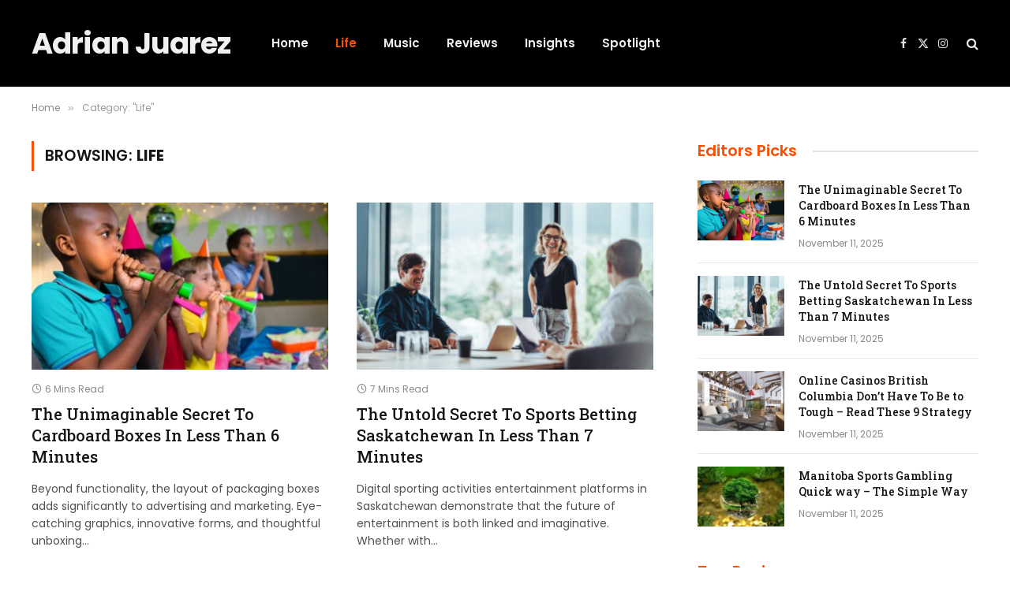

--- FILE ---
content_type: text/html; charset=UTF-8
request_url: https://adrianjuarez.com/category/life/
body_size: 11716
content:
<!DOCTYPE html>
<html lang="en-US" class="s-light site-s-light">

<head>

	<meta charset="UTF-8" />
	<meta name="viewport" content="width=device-width, initial-scale=1" />
	<title>Life &#8211; AdrianJuarez.com</title><link rel="preload" as="font" href="https://adrianjuarez.com/wp-content/themes/smart-mag/css/icons/fonts/ts-icons.woff2?v2.8" type="font/woff2" crossorigin="anonymous" />
<meta name='robots' content='max-image-preview:large' />
	<style>img:is([sizes="auto" i], [sizes^="auto," i]) { contain-intrinsic-size: 3000px 1500px }</style>
	<link rel='dns-prefetch' href='//fonts.googleapis.com' />
<link rel="alternate" type="application/rss+xml" title="AdrianJuarez.com &raquo; Feed" href="https://adrianjuarez.com/feed/" />
<link rel="alternate" type="application/rss+xml" title="AdrianJuarez.com &raquo; Comments Feed" href="https://adrianjuarez.com/comments/feed/" />
<link rel="alternate" type="application/rss+xml" title="AdrianJuarez.com &raquo; Life Category Feed" href="https://adrianjuarez.com/category/life/feed/" />
<script type="text/javascript">
/* <![CDATA[ */
window._wpemojiSettings = {"baseUrl":"https:\/\/s.w.org\/images\/core\/emoji\/16.0.1\/72x72\/","ext":".png","svgUrl":"https:\/\/s.w.org\/images\/core\/emoji\/16.0.1\/svg\/","svgExt":".svg","source":{"concatemoji":"https:\/\/adrianjuarez.com\/wp-includes\/js\/wp-emoji-release.min.js?ver=6.8.3"}};
/*! This file is auto-generated */
!function(s,n){var o,i,e;function c(e){try{var t={supportTests:e,timestamp:(new Date).valueOf()};sessionStorage.setItem(o,JSON.stringify(t))}catch(e){}}function p(e,t,n){e.clearRect(0,0,e.canvas.width,e.canvas.height),e.fillText(t,0,0);var t=new Uint32Array(e.getImageData(0,0,e.canvas.width,e.canvas.height).data),a=(e.clearRect(0,0,e.canvas.width,e.canvas.height),e.fillText(n,0,0),new Uint32Array(e.getImageData(0,0,e.canvas.width,e.canvas.height).data));return t.every(function(e,t){return e===a[t]})}function u(e,t){e.clearRect(0,0,e.canvas.width,e.canvas.height),e.fillText(t,0,0);for(var n=e.getImageData(16,16,1,1),a=0;a<n.data.length;a++)if(0!==n.data[a])return!1;return!0}function f(e,t,n,a){switch(t){case"flag":return n(e,"\ud83c\udff3\ufe0f\u200d\u26a7\ufe0f","\ud83c\udff3\ufe0f\u200b\u26a7\ufe0f")?!1:!n(e,"\ud83c\udde8\ud83c\uddf6","\ud83c\udde8\u200b\ud83c\uddf6")&&!n(e,"\ud83c\udff4\udb40\udc67\udb40\udc62\udb40\udc65\udb40\udc6e\udb40\udc67\udb40\udc7f","\ud83c\udff4\u200b\udb40\udc67\u200b\udb40\udc62\u200b\udb40\udc65\u200b\udb40\udc6e\u200b\udb40\udc67\u200b\udb40\udc7f");case"emoji":return!a(e,"\ud83e\udedf")}return!1}function g(e,t,n,a){var r="undefined"!=typeof WorkerGlobalScope&&self instanceof WorkerGlobalScope?new OffscreenCanvas(300,150):s.createElement("canvas"),o=r.getContext("2d",{willReadFrequently:!0}),i=(o.textBaseline="top",o.font="600 32px Arial",{});return e.forEach(function(e){i[e]=t(o,e,n,a)}),i}function t(e){var t=s.createElement("script");t.src=e,t.defer=!0,s.head.appendChild(t)}"undefined"!=typeof Promise&&(o="wpEmojiSettingsSupports",i=["flag","emoji"],n.supports={everything:!0,everythingExceptFlag:!0},e=new Promise(function(e){s.addEventListener("DOMContentLoaded",e,{once:!0})}),new Promise(function(t){var n=function(){try{var e=JSON.parse(sessionStorage.getItem(o));if("object"==typeof e&&"number"==typeof e.timestamp&&(new Date).valueOf()<e.timestamp+604800&&"object"==typeof e.supportTests)return e.supportTests}catch(e){}return null}();if(!n){if("undefined"!=typeof Worker&&"undefined"!=typeof OffscreenCanvas&&"undefined"!=typeof URL&&URL.createObjectURL&&"undefined"!=typeof Blob)try{var e="postMessage("+g.toString()+"("+[JSON.stringify(i),f.toString(),p.toString(),u.toString()].join(",")+"));",a=new Blob([e],{type:"text/javascript"}),r=new Worker(URL.createObjectURL(a),{name:"wpTestEmojiSupports"});return void(r.onmessage=function(e){c(n=e.data),r.terminate(),t(n)})}catch(e){}c(n=g(i,f,p,u))}t(n)}).then(function(e){for(var t in e)n.supports[t]=e[t],n.supports.everything=n.supports.everything&&n.supports[t],"flag"!==t&&(n.supports.everythingExceptFlag=n.supports.everythingExceptFlag&&n.supports[t]);n.supports.everythingExceptFlag=n.supports.everythingExceptFlag&&!n.supports.flag,n.DOMReady=!1,n.readyCallback=function(){n.DOMReady=!0}}).then(function(){return e}).then(function(){var e;n.supports.everything||(n.readyCallback(),(e=n.source||{}).concatemoji?t(e.concatemoji):e.wpemoji&&e.twemoji&&(t(e.twemoji),t(e.wpemoji)))}))}((window,document),window._wpemojiSettings);
/* ]]> */
</script>

<style id='wp-emoji-styles-inline-css' type='text/css'>

	img.wp-smiley, img.emoji {
		display: inline !important;
		border: none !important;
		box-shadow: none !important;
		height: 1em !important;
		width: 1em !important;
		margin: 0 0.07em !important;
		vertical-align: -0.1em !important;
		background: none !important;
		padding: 0 !important;
	}
</style>
<link rel='stylesheet' id='wp-block-library-css' href='https://adrianjuarez.com/wp-includes/css/dist/block-library/style.min.css?ver=6.8.3' type='text/css' media='all' />
<style id='classic-theme-styles-inline-css' type='text/css'>
/*! This file is auto-generated */
.wp-block-button__link{color:#fff;background-color:#32373c;border-radius:9999px;box-shadow:none;text-decoration:none;padding:calc(.667em + 2px) calc(1.333em + 2px);font-size:1.125em}.wp-block-file__button{background:#32373c;color:#fff;text-decoration:none}
</style>
<style id='global-styles-inline-css' type='text/css'>
:root{--wp--preset--aspect-ratio--square: 1;--wp--preset--aspect-ratio--4-3: 4/3;--wp--preset--aspect-ratio--3-4: 3/4;--wp--preset--aspect-ratio--3-2: 3/2;--wp--preset--aspect-ratio--2-3: 2/3;--wp--preset--aspect-ratio--16-9: 16/9;--wp--preset--aspect-ratio--9-16: 9/16;--wp--preset--color--black: #000000;--wp--preset--color--cyan-bluish-gray: #abb8c3;--wp--preset--color--white: #ffffff;--wp--preset--color--pale-pink: #f78da7;--wp--preset--color--vivid-red: #cf2e2e;--wp--preset--color--luminous-vivid-orange: #ff6900;--wp--preset--color--luminous-vivid-amber: #fcb900;--wp--preset--color--light-green-cyan: #7bdcb5;--wp--preset--color--vivid-green-cyan: #00d084;--wp--preset--color--pale-cyan-blue: #8ed1fc;--wp--preset--color--vivid-cyan-blue: #0693e3;--wp--preset--color--vivid-purple: #9b51e0;--wp--preset--gradient--vivid-cyan-blue-to-vivid-purple: linear-gradient(135deg,rgba(6,147,227,1) 0%,rgb(155,81,224) 100%);--wp--preset--gradient--light-green-cyan-to-vivid-green-cyan: linear-gradient(135deg,rgb(122,220,180) 0%,rgb(0,208,130) 100%);--wp--preset--gradient--luminous-vivid-amber-to-luminous-vivid-orange: linear-gradient(135deg,rgba(252,185,0,1) 0%,rgba(255,105,0,1) 100%);--wp--preset--gradient--luminous-vivid-orange-to-vivid-red: linear-gradient(135deg,rgba(255,105,0,1) 0%,rgb(207,46,46) 100%);--wp--preset--gradient--very-light-gray-to-cyan-bluish-gray: linear-gradient(135deg,rgb(238,238,238) 0%,rgb(169,184,195) 100%);--wp--preset--gradient--cool-to-warm-spectrum: linear-gradient(135deg,rgb(74,234,220) 0%,rgb(151,120,209) 20%,rgb(207,42,186) 40%,rgb(238,44,130) 60%,rgb(251,105,98) 80%,rgb(254,248,76) 100%);--wp--preset--gradient--blush-light-purple: linear-gradient(135deg,rgb(255,206,236) 0%,rgb(152,150,240) 100%);--wp--preset--gradient--blush-bordeaux: linear-gradient(135deg,rgb(254,205,165) 0%,rgb(254,45,45) 50%,rgb(107,0,62) 100%);--wp--preset--gradient--luminous-dusk: linear-gradient(135deg,rgb(255,203,112) 0%,rgb(199,81,192) 50%,rgb(65,88,208) 100%);--wp--preset--gradient--pale-ocean: linear-gradient(135deg,rgb(255,245,203) 0%,rgb(182,227,212) 50%,rgb(51,167,181) 100%);--wp--preset--gradient--electric-grass: linear-gradient(135deg,rgb(202,248,128) 0%,rgb(113,206,126) 100%);--wp--preset--gradient--midnight: linear-gradient(135deg,rgb(2,3,129) 0%,rgb(40,116,252) 100%);--wp--preset--font-size--small: 13px;--wp--preset--font-size--medium: 20px;--wp--preset--font-size--large: 36px;--wp--preset--font-size--x-large: 42px;--wp--preset--spacing--20: 0.44rem;--wp--preset--spacing--30: 0.67rem;--wp--preset--spacing--40: 1rem;--wp--preset--spacing--50: 1.5rem;--wp--preset--spacing--60: 2.25rem;--wp--preset--spacing--70: 3.38rem;--wp--preset--spacing--80: 5.06rem;--wp--preset--shadow--natural: 6px 6px 9px rgba(0, 0, 0, 0.2);--wp--preset--shadow--deep: 12px 12px 50px rgba(0, 0, 0, 0.4);--wp--preset--shadow--sharp: 6px 6px 0px rgba(0, 0, 0, 0.2);--wp--preset--shadow--outlined: 6px 6px 0px -3px rgba(255, 255, 255, 1), 6px 6px rgba(0, 0, 0, 1);--wp--preset--shadow--crisp: 6px 6px 0px rgba(0, 0, 0, 1);}:where(.is-layout-flex){gap: 0.5em;}:where(.is-layout-grid){gap: 0.5em;}body .is-layout-flex{display: flex;}.is-layout-flex{flex-wrap: wrap;align-items: center;}.is-layout-flex > :is(*, div){margin: 0;}body .is-layout-grid{display: grid;}.is-layout-grid > :is(*, div){margin: 0;}:where(.wp-block-columns.is-layout-flex){gap: 2em;}:where(.wp-block-columns.is-layout-grid){gap: 2em;}:where(.wp-block-post-template.is-layout-flex){gap: 1.25em;}:where(.wp-block-post-template.is-layout-grid){gap: 1.25em;}.has-black-color{color: var(--wp--preset--color--black) !important;}.has-cyan-bluish-gray-color{color: var(--wp--preset--color--cyan-bluish-gray) !important;}.has-white-color{color: var(--wp--preset--color--white) !important;}.has-pale-pink-color{color: var(--wp--preset--color--pale-pink) !important;}.has-vivid-red-color{color: var(--wp--preset--color--vivid-red) !important;}.has-luminous-vivid-orange-color{color: var(--wp--preset--color--luminous-vivid-orange) !important;}.has-luminous-vivid-amber-color{color: var(--wp--preset--color--luminous-vivid-amber) !important;}.has-light-green-cyan-color{color: var(--wp--preset--color--light-green-cyan) !important;}.has-vivid-green-cyan-color{color: var(--wp--preset--color--vivid-green-cyan) !important;}.has-pale-cyan-blue-color{color: var(--wp--preset--color--pale-cyan-blue) !important;}.has-vivid-cyan-blue-color{color: var(--wp--preset--color--vivid-cyan-blue) !important;}.has-vivid-purple-color{color: var(--wp--preset--color--vivid-purple) !important;}.has-black-background-color{background-color: var(--wp--preset--color--black) !important;}.has-cyan-bluish-gray-background-color{background-color: var(--wp--preset--color--cyan-bluish-gray) !important;}.has-white-background-color{background-color: var(--wp--preset--color--white) !important;}.has-pale-pink-background-color{background-color: var(--wp--preset--color--pale-pink) !important;}.has-vivid-red-background-color{background-color: var(--wp--preset--color--vivid-red) !important;}.has-luminous-vivid-orange-background-color{background-color: var(--wp--preset--color--luminous-vivid-orange) !important;}.has-luminous-vivid-amber-background-color{background-color: var(--wp--preset--color--luminous-vivid-amber) !important;}.has-light-green-cyan-background-color{background-color: var(--wp--preset--color--light-green-cyan) !important;}.has-vivid-green-cyan-background-color{background-color: var(--wp--preset--color--vivid-green-cyan) !important;}.has-pale-cyan-blue-background-color{background-color: var(--wp--preset--color--pale-cyan-blue) !important;}.has-vivid-cyan-blue-background-color{background-color: var(--wp--preset--color--vivid-cyan-blue) !important;}.has-vivid-purple-background-color{background-color: var(--wp--preset--color--vivid-purple) !important;}.has-black-border-color{border-color: var(--wp--preset--color--black) !important;}.has-cyan-bluish-gray-border-color{border-color: var(--wp--preset--color--cyan-bluish-gray) !important;}.has-white-border-color{border-color: var(--wp--preset--color--white) !important;}.has-pale-pink-border-color{border-color: var(--wp--preset--color--pale-pink) !important;}.has-vivid-red-border-color{border-color: var(--wp--preset--color--vivid-red) !important;}.has-luminous-vivid-orange-border-color{border-color: var(--wp--preset--color--luminous-vivid-orange) !important;}.has-luminous-vivid-amber-border-color{border-color: var(--wp--preset--color--luminous-vivid-amber) !important;}.has-light-green-cyan-border-color{border-color: var(--wp--preset--color--light-green-cyan) !important;}.has-vivid-green-cyan-border-color{border-color: var(--wp--preset--color--vivid-green-cyan) !important;}.has-pale-cyan-blue-border-color{border-color: var(--wp--preset--color--pale-cyan-blue) !important;}.has-vivid-cyan-blue-border-color{border-color: var(--wp--preset--color--vivid-cyan-blue) !important;}.has-vivid-purple-border-color{border-color: var(--wp--preset--color--vivid-purple) !important;}.has-vivid-cyan-blue-to-vivid-purple-gradient-background{background: var(--wp--preset--gradient--vivid-cyan-blue-to-vivid-purple) !important;}.has-light-green-cyan-to-vivid-green-cyan-gradient-background{background: var(--wp--preset--gradient--light-green-cyan-to-vivid-green-cyan) !important;}.has-luminous-vivid-amber-to-luminous-vivid-orange-gradient-background{background: var(--wp--preset--gradient--luminous-vivid-amber-to-luminous-vivid-orange) !important;}.has-luminous-vivid-orange-to-vivid-red-gradient-background{background: var(--wp--preset--gradient--luminous-vivid-orange-to-vivid-red) !important;}.has-very-light-gray-to-cyan-bluish-gray-gradient-background{background: var(--wp--preset--gradient--very-light-gray-to-cyan-bluish-gray) !important;}.has-cool-to-warm-spectrum-gradient-background{background: var(--wp--preset--gradient--cool-to-warm-spectrum) !important;}.has-blush-light-purple-gradient-background{background: var(--wp--preset--gradient--blush-light-purple) !important;}.has-blush-bordeaux-gradient-background{background: var(--wp--preset--gradient--blush-bordeaux) !important;}.has-luminous-dusk-gradient-background{background: var(--wp--preset--gradient--luminous-dusk) !important;}.has-pale-ocean-gradient-background{background: var(--wp--preset--gradient--pale-ocean) !important;}.has-electric-grass-gradient-background{background: var(--wp--preset--gradient--electric-grass) !important;}.has-midnight-gradient-background{background: var(--wp--preset--gradient--midnight) !important;}.has-small-font-size{font-size: var(--wp--preset--font-size--small) !important;}.has-medium-font-size{font-size: var(--wp--preset--font-size--medium) !important;}.has-large-font-size{font-size: var(--wp--preset--font-size--large) !important;}.has-x-large-font-size{font-size: var(--wp--preset--font-size--x-large) !important;}
:where(.wp-block-post-template.is-layout-flex){gap: 1.25em;}:where(.wp-block-post-template.is-layout-grid){gap: 1.25em;}
:where(.wp-block-columns.is-layout-flex){gap: 2em;}:where(.wp-block-columns.is-layout-grid){gap: 2em;}
:root :where(.wp-block-pullquote){font-size: 1.5em;line-height: 1.6;}
</style>
<link rel='stylesheet' id='smartmag-core-css' href='https://adrianjuarez.com/wp-content/themes/smart-mag/style.css?ver=10.0.0' type='text/css' media='all' />
<style id='smartmag-core-inline-css' type='text/css'>
:root { --c-main: #fa5005;
--c-main-rgb: 250,80,5;
--text-font: "Poppins", system-ui, -apple-system, "Segoe UI", Arial, sans-serif;
--body-font: "Poppins", system-ui, -apple-system, "Segoe UI", Arial, sans-serif;
--title-font: "Roboto Slab", system-ui, -apple-system, "Segoe UI", Arial, sans-serif;
--h-font: "Roboto Slab", system-ui, -apple-system, "Segoe UI", Arial, sans-serif;
--title-fw-bold: 600;
--excerpt-size: 14px; }
.post-title:not(._) { font-weight: 500; }
.block-head .heading { font-family: "Poppins", system-ui, -apple-system, "Segoe UI", Arial, sans-serif; }
.block-head-e2 .heading { font-weight: 600; color: var(--c-main); }
.entry-content { font-size: 16px; line-height: 1.8; }


</style>
<link rel='stylesheet' id='smartmag-magnific-popup-css' href='https://adrianjuarez.com/wp-content/themes/smart-mag/css/lightbox.css?ver=10.0.0' type='text/css' media='all' />
<link rel='stylesheet' id='smartmag-icons-css' href='https://adrianjuarez.com/wp-content/themes/smart-mag/css/icons/icons.css?ver=10.0.0' type='text/css' media='all' />
<link rel='stylesheet' id='smartmag-gfonts-custom-css' href='https://fonts.googleapis.com/css?family=Poppins%3A400%2C500%2C600%2C700%7CRoboto+Slab%3A400%2C500%2C600%2C700&#038;display=swap' type='text/css' media='all' />
<script type="text/javascript" id="smartmag-lazy-inline-js-after">
/* <![CDATA[ */
/**
 * @copyright ThemeSphere
 * @preserve
 */
var BunyadLazy={};BunyadLazy.load=function(){function a(e,n){var t={};e.dataset.bgset&&e.dataset.sizes?(t.sizes=e.dataset.sizes,t.srcset=e.dataset.bgset):t.src=e.dataset.bgsrc,function(t){var a=t.dataset.ratio;if(0<a){const e=t.parentElement;if(e.classList.contains("media-ratio")){const n=e.style;n.getPropertyValue("--a-ratio")||(n.paddingBottom=100/a+"%")}}}(e);var a,o=document.createElement("img");for(a in o.onload=function(){var t="url('"+(o.currentSrc||o.src)+"')",a=e.style;a.backgroundImage!==t&&requestAnimationFrame(()=>{a.backgroundImage=t,n&&n()}),o.onload=null,o.onerror=null,o=null},o.onerror=o.onload,t)o.setAttribute(a,t[a]);o&&o.complete&&0<o.naturalWidth&&o.onload&&o.onload()}function e(t){t.dataset.loaded||a(t,()=>{document.dispatchEvent(new Event("lazyloaded")),t.dataset.loaded=1})}function n(t){"complete"===document.readyState?t():window.addEventListener("load",t)}return{initEarly:function(){var t,a=()=>{document.querySelectorAll(".img.bg-cover:not(.lazyload)").forEach(e)};"complete"!==document.readyState?(t=setInterval(a,150),n(()=>{a(),clearInterval(t)})):a()},callOnLoad:n,initBgImages:function(t){t&&n(()=>{document.querySelectorAll(".img.bg-cover").forEach(e)})},bgLoad:a}}(),BunyadLazy.load.initEarly();
/* ]]> */
</script>
<script type="text/javascript" src="https://adrianjuarez.com/wp-includes/js/jquery/jquery.min.js?ver=3.7.1" id="jquery-core-js"></script>
<script type="text/javascript" src="https://adrianjuarez.com/wp-includes/js/jquery/jquery-migrate.min.js?ver=3.4.1" id="jquery-migrate-js"></script>
<link rel="https://api.w.org/" href="https://adrianjuarez.com/wp-json/" /><link rel="alternate" title="JSON" type="application/json" href="https://adrianjuarez.com/wp-json/wp/v2/categories/33" /><link rel="EditURI" type="application/rsd+xml" title="RSD" href="https://adrianjuarez.com/xmlrpc.php?rsd" />
<meta name="generator" content="WordPress 6.8.3" />

		<script>
		var BunyadSchemeKey = 'bunyad-scheme';
		(() => {
			const d = document.documentElement;
			const c = d.classList;
			var scheme = localStorage.getItem(BunyadSchemeKey);
			
			if (scheme) {
				d.dataset.origClass = c;
				scheme === 'dark' ? c.remove('s-light', 'site-s-light') : c.remove('s-dark', 'site-s-dark');
				c.add('site-s-' + scheme, 's-' + scheme);
			}
		})();
		</script>
		<meta name="generator" content="Elementor 3.33.0; features: e_font_icon_svg, additional_custom_breakpoints; settings: css_print_method-external, google_font-enabled, font_display-swap">
<style type="text/css">.recentcomments a{display:inline !important;padding:0 !important;margin:0 !important;}</style>			<style>
				.e-con.e-parent:nth-of-type(n+4):not(.e-lazyloaded):not(.e-no-lazyload),
				.e-con.e-parent:nth-of-type(n+4):not(.e-lazyloaded):not(.e-no-lazyload) * {
					background-image: none !important;
				}
				@media screen and (max-height: 1024px) {
					.e-con.e-parent:nth-of-type(n+3):not(.e-lazyloaded):not(.e-no-lazyload),
					.e-con.e-parent:nth-of-type(n+3):not(.e-lazyloaded):not(.e-no-lazyload) * {
						background-image: none !important;
					}
				}
				@media screen and (max-height: 640px) {
					.e-con.e-parent:nth-of-type(n+2):not(.e-lazyloaded):not(.e-no-lazyload),
					.e-con.e-parent:nth-of-type(n+2):not(.e-lazyloaded):not(.e-no-lazyload) * {
						background-image: none !important;
					}
				}
			</style>
			<link rel="icon" href="https://adrianjuarez.com/wp-content/uploads/2024/06/cropped-icons8-website-64-3-1-32x32.png" sizes="32x32" />
<link rel="icon" href="https://adrianjuarez.com/wp-content/uploads/2024/06/cropped-icons8-website-64-3-1-192x192.png" sizes="192x192" />
<link rel="apple-touch-icon" href="https://adrianjuarez.com/wp-content/uploads/2024/06/cropped-icons8-website-64-3-1-180x180.png" />
<meta name="msapplication-TileImage" content="https://adrianjuarez.com/wp-content/uploads/2024/06/cropped-icons8-website-64-3-1-270x270.png" />


</head>

<body class="archive category category-life category-33 wp-theme-smart-mag right-sidebar has-lb has-lb-sm layout-normal elementor-default elementor-kit-10111">



<div class="main-wrap">

	
<div class="off-canvas-backdrop"></div>
<div class="mobile-menu-container off-canvas hide-widgets-sm" id="off-canvas">

	<div class="off-canvas-head">
		<a href="#" class="close">
			<span class="visuallyhidden">Close Menu</span>
			<i class="tsi tsi-times"></i>
		</a>

		<div class="ts-logo">
					</div>
	</div>

	<div class="off-canvas-content">

					<ul class="mobile-menu"></ul>
		
					<div class="off-canvas-widgets">
				
		<div id="smartmag-block-newsletter-1" class="widget ts-block-widget smartmag-widget-newsletter">		
		<div class="block">
			<div class="block-newsletter ">
	<div class="spc-newsletter spc-newsletter-b spc-newsletter-center spc-newsletter-sm">

		<div class="bg-wrap"></div>

		
		<div class="inner">

			
			
			<h3 class="heading">
				Subscribe to Updates			</h3>

							<div class="base-text message">
					<p>Get the latest creative news from FooBar about art, design and business.</p>
</div>
			
							<form method="post" action="" class="form fields-style fields-full" target="_blank">
					<div class="main-fields">
						<p class="field-email">
							<input type="email" name="EMAIL" placeholder="Your email address.." required />
						</p>
						
						<p class="field-submit">
							<input type="submit" value="Subscribe" />
						</p>
					</div>

											<p class="disclaimer">
							<label>
																	<input type="checkbox" name="privacy" required />
								
								By signing up, you agree to the our terms and our <a href="#">Privacy Policy</a> agreement.							</label>
						</p>
									</form>
			
			
		</div>
	</div>
</div>		</div>

		</div>
		<div id="smartmag-block-posts-small-3" class="widget ts-block-widget smartmag-widget-posts-small">		
		<div class="block">
					<section class="block-wrap block-posts-small block-sc mb-none" data-id="1">

			<div class="widget-title block-head block-head-ac block-head-b"><h5 class="heading">What's Hot</h5></div>	
			<div class="block-content">
				
	<div class="loop loop-small loop-small-a loop-sep loop-small-sep grid grid-1 md:grid-1 sm:grid-1 xs:grid-1">

					
<article class="l-post small-post small-a-post m-pos-left">

	
			<div class="media">

		
			<a href="https://adrianjuarez.com/the-unimaginable-secret-to-cardboard-boxes-in-less-than-6-minutes/" class="image-link media-ratio ar-bunyad-thumb" title="The Unimaginable Secret To Cardboard Boxes In Less Than 6 Minutes"><span data-bgsrc="https://adrianjuarez.com/wp-content/uploads/2024/05/7ee5a927a3dd48f97d7d2fba574ed96e-300x200.jpg" class="img bg-cover wp-post-image attachment-medium size-medium lazyload" data-bgset="https://adrianjuarez.com/wp-content/uploads/2024/05/7ee5a927a3dd48f97d7d2fba574ed96e-300x200.jpg 300w, https://adrianjuarez.com/wp-content/uploads/2024/05/7ee5a927a3dd48f97d7d2fba574ed96e-150x100.jpg 150w, https://adrianjuarez.com/wp-content/uploads/2024/05/7ee5a927a3dd48f97d7d2fba574ed96e-450x300.jpg 450w, https://adrianjuarez.com/wp-content/uploads/2024/05/7ee5a927a3dd48f97d7d2fba574ed96e-630x420.jpg 630w, https://adrianjuarez.com/wp-content/uploads/2024/05/7ee5a927a3dd48f97d7d2fba574ed96e.jpg 640w" data-sizes="(max-width: 110px) 100vw, 110px"></span></a>			
			
			
			
		
		</div>
	

	
		<div class="content">

			<div class="post-meta post-meta-a post-meta-left has-below"><h4 class="is-title post-title"><a href="https://adrianjuarez.com/the-unimaginable-secret-to-cardboard-boxes-in-less-than-6-minutes/">The Unimaginable Secret To Cardboard Boxes In Less Than 6 Minutes</a></h4><div class="post-meta-items meta-below"><span class="meta-item date"><span class="date-link"><time class="post-date" datetime="2025-11-11T12:32:54+00:00">November 11, 2025</time></span></span></div></div>			
			
			
		</div>

	
</article>	
					
<article class="l-post small-post small-a-post m-pos-left">

	
			<div class="media">

		
			<a href="https://adrianjuarez.com/the-untold-secret-to-sports-betting-saskatchewan-in-less-than-7-minutes/" class="image-link media-ratio ar-bunyad-thumb" title="The Untold Secret To Sports Betting Saskatchewan In Less Than 7 Minutes"><span data-bgsrc="https://adrianjuarez.com/wp-content/uploads/2024/05/240_F_814614362_0uX6ePsvNFsuC1lhRY24hNHFUyE5Zd5D-300x128.jpg" class="img bg-cover wp-post-image attachment-medium size-medium lazyload" data-bgset="https://adrianjuarez.com/wp-content/uploads/2024/05/240_F_814614362_0uX6ePsvNFsuC1lhRY24hNHFUyE5Zd5D-300x128.jpg 300w, https://adrianjuarez.com/wp-content/uploads/2024/05/240_F_814614362_0uX6ePsvNFsuC1lhRY24hNHFUyE5Zd5D-150x64.jpg 150w, https://adrianjuarez.com/wp-content/uploads/2024/05/240_F_814614362_0uX6ePsvNFsuC1lhRY24hNHFUyE5Zd5D-450x192.jpg 450w, https://adrianjuarez.com/wp-content/uploads/2024/05/240_F_814614362_0uX6ePsvNFsuC1lhRY24hNHFUyE5Zd5D.jpg 563w" data-sizes="(max-width: 110px) 100vw, 110px"></span></a>			
			
			
			
		
		</div>
	

	
		<div class="content">

			<div class="post-meta post-meta-a post-meta-left has-below"><h4 class="is-title post-title"><a href="https://adrianjuarez.com/the-untold-secret-to-sports-betting-saskatchewan-in-less-than-7-minutes/">The Untold Secret To Sports Betting Saskatchewan In Less Than 7 Minutes</a></h4><div class="post-meta-items meta-below"><span class="meta-item date"><span class="date-link"><time class="post-date" datetime="2025-11-11T11:54:24+00:00">November 11, 2025</time></span></span></div></div>			
			
			
		</div>

	
</article>	
					
<article class="l-post small-post small-a-post m-pos-left">

	
			<div class="media">

		
			<a href="https://adrianjuarez.com/online-casinos-british-columbia-dont-have-to-be-to-tough-read-these-9-strategy/" class="image-link media-ratio ar-bunyad-thumb" title="Online Casinos British Columbia Don&#8217;t Have To Be to Tough &#8211; Read These 9 Strategy"><span data-bgsrc="https://adrianjuarez.com/wp-content/uploads/2024/05/118-300x200.jpg" class="img bg-cover wp-post-image attachment-medium size-medium lazyload" data-bgset="https://adrianjuarez.com/wp-content/uploads/2024/05/118-300x200.jpg 300w, https://adrianjuarez.com/wp-content/uploads/2024/05/118-768x513.jpg 768w, https://adrianjuarez.com/wp-content/uploads/2024/05/118-150x100.jpg 150w, https://adrianjuarez.com/wp-content/uploads/2024/05/118-450x300.jpg 450w, https://adrianjuarez.com/wp-content/uploads/2024/05/118-629x420.jpg 629w, https://adrianjuarez.com/wp-content/uploads/2024/05/118-696x465.jpg 696w, https://adrianjuarez.com/wp-content/uploads/2024/05/118.jpg 800w" data-sizes="(max-width: 110px) 100vw, 110px"></span></a>			
			
			
			
		
		</div>
	

	
		<div class="content">

			<div class="post-meta post-meta-a post-meta-left has-below"><h4 class="is-title post-title"><a href="https://adrianjuarez.com/online-casinos-british-columbia-dont-have-to-be-to-tough-read-these-9-strategy/">Online Casinos British Columbia Don&#8217;t Have To Be to Tough &#8211; Read These 9 Strategy</a></h4><div class="post-meta-items meta-below"><span class="meta-item date"><span class="date-link"><time class="post-date" datetime="2025-11-11T11:40:44+00:00">November 11, 2025</time></span></span></div></div>			
			
			
		</div>

	
</article>	
		
	</div>

					</div>

		</section>
				</div>

		</div>			</div>
		
		
		<div class="spc-social-block spc-social spc-social-b smart-head-social">
		
			
				<a href="#" class="link service s-facebook" target="_blank" rel="nofollow noopener">
					<i class="icon tsi tsi-facebook"></i>					<span class="visuallyhidden">Facebook</span>
				</a>
									
			
				<a href="#" class="link service s-twitter" target="_blank" rel="nofollow noopener">
					<i class="icon tsi tsi-twitter"></i>					<span class="visuallyhidden">X (Twitter)</span>
				</a>
									
			
				<a href="#" class="link service s-instagram" target="_blank" rel="nofollow noopener">
					<i class="icon tsi tsi-instagram"></i>					<span class="visuallyhidden">Instagram</span>
				</a>
									
			
		</div>

		
	</div>

</div>
<div class="smart-head smart-head-a smart-head-main" id="smart-head" data-sticky="auto" data-sticky-type="smart" data-sticky-full>
	
	<div class="smart-head-row smart-head-mid s-dark smart-head-row-full">

		<div class="inner wrap">

							
				<div class="items items-left ">
					<a href="https://adrianjuarez.com/" title="AdrianJuarez.com" rel="home" class="logo-link ts-logo text-logo">
		<span>
			
				Adrian Juarez
					</span>
	</a>	<div class="nav-wrap">
		<nav class="navigation navigation-main nav-hov-a">
			<ul id="menu-main-menu" class="menu"><li id="menu-item-10216" class="menu-item menu-item-type-custom menu-item-object-custom menu-item-home menu-item-10216"><a href="https://adrianjuarez.com">Home</a></li>
<li id="menu-item-10842" class="menu-item menu-item-type-taxonomy menu-item-object-category current-menu-item menu-cat-33 menu-item-10842"><a href="https://adrianjuarez.com/category/life/" aria-current="page">Life</a></li>
<li id="menu-item-10843" class="menu-item menu-item-type-taxonomy menu-item-object-category menu-cat-14 menu-item-10843"><a href="https://adrianjuarez.com/category/music/">Music</a></li>
<li id="menu-item-10844" class="menu-item menu-item-type-taxonomy menu-item-object-category menu-cat-19 menu-item-10844"><a href="https://adrianjuarez.com/category/reviews/">Reviews</a></li>
<li id="menu-item-10845" class="menu-item menu-item-type-taxonomy menu-item-object-category menu-cat-44 menu-item-10845"><a href="https://adrianjuarez.com/category/example-4/">Insights</a></li>
<li id="menu-item-10846" class="menu-item menu-item-type-taxonomy menu-item-object-category menu-cat-45 menu-item-10846"><a href="https://adrianjuarez.com/category/spotlight/">Spotlight</a></li>
</ul>		</nav>
	</div>
				</div>

							
				<div class="items items-center empty">
								</div>

							
				<div class="items items-right ">
				
		<div class="spc-social-block spc-social spc-social-a smart-head-social">
		
			
				<a href="#" class="link service s-facebook" target="_blank" rel="nofollow noopener">
					<i class="icon tsi tsi-facebook"></i>					<span class="visuallyhidden">Facebook</span>
				</a>
									
			
				<a href="#" class="link service s-twitter" target="_blank" rel="nofollow noopener">
					<i class="icon tsi tsi-twitter"></i>					<span class="visuallyhidden">X (Twitter)</span>
				</a>
									
			
				<a href="#" class="link service s-instagram" target="_blank" rel="nofollow noopener">
					<i class="icon tsi tsi-instagram"></i>					<span class="visuallyhidden">Instagram</span>
				</a>
									
			
		</div>

		

	<a href="#" class="search-icon has-icon-only is-icon" title="Search">
		<i class="tsi tsi-search"></i>
	</a>

				</div>

						
		</div>
	</div>

	</div>
<div class="smart-head smart-head-a smart-head-mobile" id="smart-head-mobile" data-sticky="mid" data-sticky-type="smart" data-sticky-full>
	
	<div class="smart-head-row smart-head-mid smart-head-row-3 s-dark smart-head-row-full">

		<div class="inner wrap">

							
				<div class="items items-left ">
				
<button class="offcanvas-toggle has-icon" type="button" aria-label="Menu">
	<span class="hamburger-icon hamburger-icon-a">
		<span class="inner"></span>
	</span>
</button>				</div>

							
				<div class="items items-center ">
					<a href="https://adrianjuarez.com/" title="AdrianJuarez.com" rel="home" class="logo-link ts-logo text-logo">
		<span>
			
				Adrian Juarez
					</span>
	</a>				</div>

							
				<div class="items items-right ">
				

	<a href="#" class="search-icon has-icon-only is-icon" title="Search">
		<i class="tsi tsi-search"></i>
	</a>

				</div>

						
		</div>
	</div>

	</div>
<nav class="breadcrumbs is-full-width breadcrumbs-a" id="breadcrumb"><div class="inner ts-contain "><span><a href="https://adrianjuarez.com/"><span>Home</span></a></span><span class="delim">&raquo;</span><span class="current">Category: &quot;Life&quot;</span></div></nav>
<div class="main ts-contain cf right-sidebar">
			<div class="ts-row">
			<div class="col-8 main-content">

							<h1 class="archive-heading">
					Browsing: <span>Life</span>				</h1>
						
					
							
					<section class="block-wrap block-grid mb-none" data-id="2">

				
			<div class="block-content">
					
	<div class="loop loop-grid loop-grid-base grid grid-2 md:grid-2 xs:grid-1">

					
<article class="l-post grid-post grid-base-post">

	
			<div class="media">

		
			<a href="https://adrianjuarez.com/the-unimaginable-secret-to-cardboard-boxes-in-less-than-6-minutes/" class="image-link media-ratio ratio-16-9" title="The Unimaginable Secret To Cardboard Boxes In Less Than 6 Minutes"><span data-bgsrc="https://adrianjuarez.com/wp-content/uploads/2024/05/7ee5a927a3dd48f97d7d2fba574ed96e-450x300.jpg" class="img bg-cover wp-post-image attachment-bunyad-grid size-bunyad-grid no-lazy skip-lazy" data-bgset="https://adrianjuarez.com/wp-content/uploads/2024/05/7ee5a927a3dd48f97d7d2fba574ed96e-450x300.jpg 450w, https://adrianjuarez.com/wp-content/uploads/2024/05/7ee5a927a3dd48f97d7d2fba574ed96e-630x420.jpg 630w, https://adrianjuarez.com/wp-content/uploads/2024/05/7ee5a927a3dd48f97d7d2fba574ed96e.jpg 640w" data-sizes="(max-width: 377px) 100vw, 377px"></span></a>			
			
			
			
		
		</div>
	

	
		<div class="content">

			<div class="post-meta post-meta-a"><div class="post-meta-items meta-above"><span class="meta-item read-time has-icon"><i class="tsi tsi-clock"></i>6 Mins Read</span></div><h2 class="is-title post-title"><a href="https://adrianjuarez.com/the-unimaginable-secret-to-cardboard-boxes-in-less-than-6-minutes/">The Unimaginable Secret To Cardboard Boxes In Less Than 6 Minutes</a></h2></div>			
						
				<div class="excerpt">
					<p>Beyond functionality, the layout of packaging boxes adds significantly to advertising and marketing. Eye-catching graphics, innovative forms, and thoughtful unboxing&hellip;</p>
				</div>
			
			
			
		</div>

	
</article>					
<article class="l-post grid-post grid-base-post">

	
			<div class="media">

		
			<a href="https://adrianjuarez.com/the-untold-secret-to-sports-betting-saskatchewan-in-less-than-7-minutes/" class="image-link media-ratio ratio-16-9" title="The Untold Secret To Sports Betting Saskatchewan In Less Than 7 Minutes"><span data-bgsrc="https://adrianjuarez.com/wp-content/uploads/2024/05/240_F_814614362_0uX6ePsvNFsuC1lhRY24hNHFUyE5Zd5D-450x192.jpg" class="img bg-cover wp-post-image attachment-bunyad-medium size-bunyad-medium lazyload" data-bgset="https://adrianjuarez.com/wp-content/uploads/2024/05/240_F_814614362_0uX6ePsvNFsuC1lhRY24hNHFUyE5Zd5D-450x192.jpg 450w, https://adrianjuarez.com/wp-content/uploads/2024/05/240_F_814614362_0uX6ePsvNFsuC1lhRY24hNHFUyE5Zd5D.jpg 563w" data-sizes="(max-width: 377px) 100vw, 377px"></span></a>			
			
			
			
		
		</div>
	

	
		<div class="content">

			<div class="post-meta post-meta-a"><div class="post-meta-items meta-above"><span class="meta-item read-time has-icon"><i class="tsi tsi-clock"></i>7 Mins Read</span></div><h2 class="is-title post-title"><a href="https://adrianjuarez.com/the-untold-secret-to-sports-betting-saskatchewan-in-less-than-7-minutes/">The Untold Secret To Sports Betting Saskatchewan In Less Than 7 Minutes</a></h2></div>			
						
				<div class="excerpt">
					<p>Digital sporting activities entertainment platforms in Saskatchewan demonstrate that the future of entertainment is both linked and imaginative. Whether with&hellip;</p>
				</div>
			
			
			
		</div>

	
</article>					
<article class="l-post grid-post grid-base-post">

	
			<div class="media">

		
			<a href="https://adrianjuarez.com/online-casinos-british-columbia-dont-have-to-be-to-tough-read-these-9-strategy/" class="image-link media-ratio ratio-16-9" title="Online Casinos British Columbia Don&#8217;t Have To Be to Tough &#8211; Read These 9 Strategy"><span data-bgsrc="https://adrianjuarez.com/wp-content/uploads/2024/05/118-450x300.jpg" class="img bg-cover wp-post-image attachment-bunyad-medium size-bunyad-medium lazyload" data-bgset="https://adrianjuarez.com/wp-content/uploads/2024/05/118-450x300.jpg 450w, https://adrianjuarez.com/wp-content/uploads/2024/05/118-768x513.jpg 768w, https://adrianjuarez.com/wp-content/uploads/2024/05/118-629x420.jpg 629w, https://adrianjuarez.com/wp-content/uploads/2024/05/118-696x465.jpg 696w, https://adrianjuarez.com/wp-content/uploads/2024/05/118.jpg 800w" data-sizes="(max-width: 377px) 100vw, 377px"></span></a>			
			
			
			
		
		</div>
	

	
		<div class="content">

			<div class="post-meta post-meta-a"><div class="post-meta-items meta-above"><span class="meta-item read-time has-icon"><i class="tsi tsi-clock"></i>6 Mins Read</span></div><h2 class="is-title post-title"><a href="https://adrianjuarez.com/online-casinos-british-columbia-dont-have-to-be-to-tough-read-these-9-strategy/">Online Casinos British Columbia Don&#8217;t Have To Be to Tough &#8211; Read These 9 Strategy</a></h2></div>			
						
				<div class="excerpt">
					<p>The future of electronic video gaming and enjoyment in British Columbia looks brilliant. The province&#8217;s mix of technical technology, skilled&hellip;</p>
				</div>
			
			
			
		</div>

	
</article>					
<article class="l-post grid-post grid-base-post">

	
			<div class="media">

		
			<a href="https://adrianjuarez.com/manitoba-sports-gambling-quick-way-the-simple-way/" class="image-link media-ratio ratio-16-9" title="Manitoba Sports Gambling Quick way &#8211; The Simple Way"><span data-bgsrc="https://adrianjuarez.com/wp-content/uploads/2024/05/Untitled-design-10-1-450x253.jpg" class="img bg-cover wp-post-image attachment-bunyad-medium size-bunyad-medium lazyload" data-bgset="https://adrianjuarez.com/wp-content/uploads/2024/05/Untitled-design-10-1-450x253.jpg 450w, https://adrianjuarez.com/wp-content/uploads/2024/05/Untitled-design-10-1-150x84.jpg 150w, https://adrianjuarez.com/wp-content/uploads/2024/05/Untitled-design-10-1-768x432.jpg 768w, https://adrianjuarez.com/wp-content/uploads/2024/05/Untitled-design-10-1-300x169.jpg 300w, https://adrianjuarez.com/wp-content/uploads/2024/05/Untitled-design-10-1-1024x576.jpg 1024w, https://adrianjuarez.com/wp-content/uploads/2024/05/Untitled-design-10-1-747x420.jpg 747w, https://adrianjuarez.com/wp-content/uploads/2024/05/Untitled-design-10-1-696x392.jpg 696w, https://adrianjuarez.com/wp-content/uploads/2024/05/Untitled-design-10-1-1068x601.jpg 1068w, https://adrianjuarez.com/wp-content/uploads/2024/05/Untitled-design-10-1.jpg 1200w" data-sizes="(max-width: 377px) 100vw, 377px"></span></a>			
			
			
			
		
		</div>
	

	
		<div class="content">

			<div class="post-meta post-meta-a"><div class="post-meta-items meta-above"><span class="meta-item read-time has-icon"><i class="tsi tsi-clock"></i>6 Mins Read</span></div><h2 class="is-title post-title"><a href="https://adrianjuarez.com/manitoba-sports-gambling-quick-way-the-simple-way/">Manitoba Sports Gambling Quick way &#8211; The Simple Way</a></h2></div>			
						
				<div class="excerpt">
					<p>As more people find the convenience of sporting activities wagering applications in Manitoba, the community of sporting activities lovers will&hellip;</p>
				</div>
			
			
			
		</div>

	
</article>					
<article class="l-post grid-post grid-base-post">

	
			<div class="media">

		
			<a href="https://adrianjuarez.com/the-reality-is-you-are-not-the-only-person-concerned-about-bandar-togel/" class="image-link media-ratio ratio-16-9" title="The Reality Is You Are Not The Only Person Concerned About Bandar Togel"><span data-bgsrc="https://adrianjuarez.com/wp-content/uploads/2024/05/c73bac05058454e23b2fae7820d6bb19-450x238.jpg" class="img bg-cover wp-post-image attachment-bunyad-medium size-bunyad-medium lazyload" data-bgset="https://adrianjuarez.com/wp-content/uploads/2024/05/c73bac05058454e23b2fae7820d6bb19-450x238.jpg 450w, https://adrianjuarez.com/wp-content/uploads/2024/05/c73bac05058454e23b2fae7820d6bb19-150x79.jpg 150w, https://adrianjuarez.com/wp-content/uploads/2024/05/c73bac05058454e23b2fae7820d6bb19-300x158.jpg 300w, https://adrianjuarez.com/wp-content/uploads/2024/05/c73bac05058454e23b2fae7820d6bb19.jpg 640w" data-sizes="(max-width: 377px) 100vw, 377px"></span></a>			
			
			
			
		
		</div>
	

	
		<div class="content">

			<div class="post-meta post-meta-a"><div class="post-meta-items meta-above"><span class="meta-item read-time has-icon"><i class="tsi tsi-clock"></i>6 Mins Read</span></div><h2 class="is-title post-title"><a href="https://adrianjuarez.com/the-reality-is-you-are-not-the-only-person-concerned-about-bandar-togel/">The Reality Is You Are Not The Only Person Concerned About Bandar Togel</a></h2></div>			
						
				<div class="excerpt">
					<p>Area characteristics boost togel online from purchase to practice. Situs toto online forums buzz with multilingual discussion&#8211; Bahasa Indonesia strings&hellip;</p>
				</div>
			
			
			
		</div>

	
</article>					
<article class="l-post grid-post grid-base-post">

	
			<div class="media">

		
			<a href="https://adrianjuarez.com/4-incredibly-straightforward-ideas-to-enhance-your-togel-online/" class="image-link media-ratio ratio-16-9" title="4 Incredibly Straightforward Ideas To Enhance Your Togel Online"><span data-bgsrc="https://adrianjuarez.com/wp-content/uploads/2024/05/window-8332729_640-1-450x600.jpg" class="img bg-cover wp-post-image attachment-bunyad-medium size-bunyad-medium lazyload" data-bgset="https://adrianjuarez.com/wp-content/uploads/2024/05/window-8332729_640-1-450x600.jpg 450w, https://adrianjuarez.com/wp-content/uploads/2024/05/window-8332729_640-1-225x300.jpg 225w, https://adrianjuarez.com/wp-content/uploads/2024/05/window-8332729_640-1-315x420.jpg 315w, https://adrianjuarez.com/wp-content/uploads/2024/05/window-8332729_640-1.jpg 480w" data-sizes="(max-width: 377px) 100vw, 377px"></span></a>			
			
			
			
		
		</div>
	

	
		<div class="content">

			<div class="post-meta post-meta-a"><div class="post-meta-items meta-above"><span class="meta-item read-time has-icon"><i class="tsi tsi-clock"></i>7 Mins Read</span></div><h2 class="is-title post-title"><a href="https://adrianjuarez.com/4-incredibly-straightforward-ideas-to-enhance-your-togel-online/">4 Incredibly Straightforward Ideas To Enhance Your Togel Online</a></h2></div>			
						
				<div class="excerpt">
					<p>Transitioning perfectly from suppliers to systems, the idea of situs toto takes spotlight as the electronic portal to this lotto&hellip;</p>
				</div>
			
			
			
		</div>

	
</article>					
<article class="l-post grid-post grid-base-post">

	
			<div class="media">

		
			<a href="https://adrianjuarez.com/7-impressing-method-to-get-the-most-out-of-your-playbook88-slot/" class="image-link media-ratio ratio-16-9" title="7 Impressing Method To Get The Most Out Of Your Playbook88 Slot"><span data-bgsrc="https://adrianjuarez.com/wp-content/uploads/2024/05/240_F_814917874_BfzNQEZUpWJF0fMu0rg3wZnvMrNAUpR0.jpg" class="img bg-cover wp-post-image attachment-large size-large lazyload"></span></a>			
			
			
			
		
		</div>
	

	
		<div class="content">

			<div class="post-meta post-meta-a"><div class="post-meta-items meta-above"><span class="meta-item read-time has-icon"><i class="tsi tsi-clock"></i>7 Mins Read</span></div><h2 class="is-title post-title"><a href="https://adrianjuarez.com/7-impressing-method-to-get-the-most-out-of-your-playbook88-slot/">7 Impressing Method To Get The Most Out Of Your Playbook88 Slot</a></h2></div>			
						
				<div class="excerpt">
					<p>As the future unfolds, electronic amusement will just become a lot more incorporated right into day-to-day life. Platforms that focus&hellip;</p>
				</div>
			
			
			
		</div>

	
</article>					
<article class="l-post grid-post grid-base-post">

	
			<div class="media">

		
			<a href="https://adrianjuarez.com/prioritizing-your-ceritoto-login-to-get-the-most-out-of-your-business/" class="image-link media-ratio ratio-16-9" title="Prioritizing Your Ceritoto Login To Get The Most Out Of Your Business"><span data-bgsrc="https://adrianjuarez.com/wp-content/uploads/2024/05/d832e85d6c3b485d504b4fb9167d955a-450x238.jpeg" class="img bg-cover wp-post-image attachment-bunyad-medium size-bunyad-medium lazyload" data-bgset="https://adrianjuarez.com/wp-content/uploads/2024/05/d832e85d6c3b485d504b4fb9167d955a-450x238.jpeg 450w, https://adrianjuarez.com/wp-content/uploads/2024/05/d832e85d6c3b485d504b4fb9167d955a-150x79.jpeg 150w, https://adrianjuarez.com/wp-content/uploads/2024/05/d832e85d6c3b485d504b4fb9167d955a-300x158.jpeg 300w, https://adrianjuarez.com/wp-content/uploads/2024/05/d832e85d6c3b485d504b4fb9167d955a.jpeg 640w" data-sizes="(max-width: 377px) 100vw, 377px"></span></a>			
			
			
			
		
		</div>
	

	
		<div class="content">

			<div class="post-meta post-meta-a"><div class="post-meta-items meta-above"><span class="meta-item read-time has-icon"><i class="tsi tsi-clock"></i>7 Mins Read</span></div><h2 class="is-title post-title"><a href="https://adrianjuarez.com/prioritizing-your-ceritoto-login-to-get-the-most-out-of-your-business/">Prioritizing Your Ceritoto Login To Get The Most Out Of Your Business</a></h2></div>			
						
				<div class="excerpt">
					<p>Modern technology continues to redefine the boundaries of online involvement. With advanced graphics, high-speed net, and seamless user interfaces, systems&hellip;</p>
				</div>
			
			
			
		</div>

	
</article>					
<article class="l-post grid-post grid-base-post">

	
			<div class="media">

		
			<a href="https://adrianjuarez.com/here-is-a-technique-that-is-helping-ceritoto/" class="image-link media-ratio ratio-16-9" title="Here Is A Technique That Is Helping Ceritoto"><span data-bgsrc="https://adrianjuarez.com/wp-content/uploads/2024/05/180743eb23d7d2c69ebf8fc5e3680c39-1.jpg" class="img bg-cover wp-post-image attachment-large size-large lazyload"></span></a>			
			
			
			
		
		</div>
	

	
		<div class="content">

			<div class="post-meta post-meta-a"><div class="post-meta-items meta-above"><span class="meta-item read-time has-icon"><i class="tsi tsi-clock"></i>6 Mins Read</span></div><h2 class="is-title post-title"><a href="https://adrianjuarez.com/here-is-a-technique-that-is-helping-ceritoto/">Here Is A Technique That Is Helping Ceritoto</a></h2></div>			
						
				<div class="excerpt">
					<p>Narration plays an essential role in keeping players involved. Many contemporary online experiences, even easy lottery-style games, consist of small&hellip;</p>
				</div>
			
			
			
		</div>

	
</article>					
<article class="l-post grid-post grid-base-post">

	
			<div class="media">

		
			<a href="https://adrianjuarez.com/little-identified-methods-to-rid-yourself-of-slot-online/" class="image-link media-ratio ratio-16-9" title="Little Identified Methods To Rid Yourself Of Slot Online"><span data-bgsrc="https://adrianjuarez.com/wp-content/uploads/2024/05/girl2-450x311.jpg" class="img bg-cover wp-post-image attachment-bunyad-medium size-bunyad-medium lazyload" data-bgset="https://adrianjuarez.com/wp-content/uploads/2024/05/girl2-450x311.jpg 450w, https://adrianjuarez.com/wp-content/uploads/2024/05/girl2-768x531.jpg 768w, https://adrianjuarez.com/wp-content/uploads/2024/05/girl2-608x420.jpg 608w, https://adrianjuarez.com/wp-content/uploads/2024/05/girl2-696x481.jpg 696w, https://adrianjuarez.com/wp-content/uploads/2024/05/girl2.jpg 800w" data-sizes="(max-width: 377px) 100vw, 377px"></span></a>			
			
			
			
		
		</div>
	

	
		<div class="content">

			<div class="post-meta post-meta-a"><div class="post-meta-items meta-above"><span class="meta-item read-time has-icon"><i class="tsi tsi-clock"></i>5 Mins Read</span></div><h2 class="is-title post-title"><a href="https://adrianjuarez.com/little-identified-methods-to-rid-yourself-of-slot-online/">Little Identified Methods To Rid Yourself Of Slot Online</a></h2></div>			
						
				<div class="excerpt">
					<p>Cukongtoto for the climbing interest in slot gacor online is accessibility. Unlike typical gaming halls or online casinos, which require&hellip;</p>
				</div>
			
			
			
		</div>

	
</article>		
	</div>

	

	<nav class="main-pagination pagination-numbers" data-type="numbers">
		<span aria-current="page" class="page-numbers current">1</span>
<a class="page-numbers" href="https://adrianjuarez.com/category/life/page/2/">2</a>
<a class="page-numbers" href="https://adrianjuarez.com/category/life/page/3/">3</a>
<span class="page-numbers dots">&hellip;</span>
<a class="page-numbers" href="https://adrianjuarez.com/category/life/page/466/">466</a>
<a class="next page-numbers" href="https://adrianjuarez.com/category/life/page/2/"><span class="visuallyhidden">Next</span><i class="tsi tsi-angle-right"></i></a>	</nav>


	
			</div>

		</section>
		
			</div>
			
					
	
	<aside class="col-4 main-sidebar has-sep" data-sticky="1">
	
			<div class="inner theiaStickySidebar">
		
			
		<div id="smartmag-block-posts-small-2" class="widget ts-block-widget smartmag-widget-posts-small">		
		<div class="block">
					<section class="block-wrap block-posts-small block-sc mb-none" data-id="3">

			<div class="widget-title block-head block-head-ac block-head block-head-ac block-head-e block-head-e2 is-left has-style"><h5 class="heading">Editors Picks</h5></div>	
			<div class="block-content">
				
	<div class="loop loop-small loop-small-a loop-sep loop-small-sep grid grid-1 md:grid-1 sm:grid-1 xs:grid-1">

					
<article class="l-post small-post small-a-post m-pos-left">

	
			<div class="media">

		
			<a href="https://adrianjuarez.com/the-unimaginable-secret-to-cardboard-boxes-in-less-than-6-minutes/" class="image-link media-ratio ar-bunyad-thumb" title="The Unimaginable Secret To Cardboard Boxes In Less Than 6 Minutes"><span data-bgsrc="https://adrianjuarez.com/wp-content/uploads/2024/05/7ee5a927a3dd48f97d7d2fba574ed96e-300x200.jpg" class="img bg-cover wp-post-image attachment-medium size-medium lazyload" data-bgset="https://adrianjuarez.com/wp-content/uploads/2024/05/7ee5a927a3dd48f97d7d2fba574ed96e-300x200.jpg 300w, https://adrianjuarez.com/wp-content/uploads/2024/05/7ee5a927a3dd48f97d7d2fba574ed96e-150x100.jpg 150w, https://adrianjuarez.com/wp-content/uploads/2024/05/7ee5a927a3dd48f97d7d2fba574ed96e-450x300.jpg 450w, https://adrianjuarez.com/wp-content/uploads/2024/05/7ee5a927a3dd48f97d7d2fba574ed96e-630x420.jpg 630w, https://adrianjuarez.com/wp-content/uploads/2024/05/7ee5a927a3dd48f97d7d2fba574ed96e.jpg 640w" data-sizes="(max-width: 110px) 100vw, 110px"></span></a>			
			
			
			
		
		</div>
	

	
		<div class="content">

			<div class="post-meta post-meta-a post-meta-left has-below"><h4 class="is-title post-title"><a href="https://adrianjuarez.com/the-unimaginable-secret-to-cardboard-boxes-in-less-than-6-minutes/">The Unimaginable Secret To Cardboard Boxes In Less Than 6 Minutes</a></h4><div class="post-meta-items meta-below"><span class="meta-item date"><span class="date-link"><time class="post-date" datetime="2025-11-11T12:32:54+00:00">November 11, 2025</time></span></span></div></div>			
			
			
		</div>

	
</article>	
					
<article class="l-post small-post small-a-post m-pos-left">

	
			<div class="media">

		
			<a href="https://adrianjuarez.com/the-untold-secret-to-sports-betting-saskatchewan-in-less-than-7-minutes/" class="image-link media-ratio ar-bunyad-thumb" title="The Untold Secret To Sports Betting Saskatchewan In Less Than 7 Minutes"><span data-bgsrc="https://adrianjuarez.com/wp-content/uploads/2024/05/240_F_814614362_0uX6ePsvNFsuC1lhRY24hNHFUyE5Zd5D-300x128.jpg" class="img bg-cover wp-post-image attachment-medium size-medium lazyload" data-bgset="https://adrianjuarez.com/wp-content/uploads/2024/05/240_F_814614362_0uX6ePsvNFsuC1lhRY24hNHFUyE5Zd5D-300x128.jpg 300w, https://adrianjuarez.com/wp-content/uploads/2024/05/240_F_814614362_0uX6ePsvNFsuC1lhRY24hNHFUyE5Zd5D-150x64.jpg 150w, https://adrianjuarez.com/wp-content/uploads/2024/05/240_F_814614362_0uX6ePsvNFsuC1lhRY24hNHFUyE5Zd5D-450x192.jpg 450w, https://adrianjuarez.com/wp-content/uploads/2024/05/240_F_814614362_0uX6ePsvNFsuC1lhRY24hNHFUyE5Zd5D.jpg 563w" data-sizes="(max-width: 110px) 100vw, 110px"></span></a>			
			
			
			
		
		</div>
	

	
		<div class="content">

			<div class="post-meta post-meta-a post-meta-left has-below"><h4 class="is-title post-title"><a href="https://adrianjuarez.com/the-untold-secret-to-sports-betting-saskatchewan-in-less-than-7-minutes/">The Untold Secret To Sports Betting Saskatchewan In Less Than 7 Minutes</a></h4><div class="post-meta-items meta-below"><span class="meta-item date"><span class="date-link"><time class="post-date" datetime="2025-11-11T11:54:24+00:00">November 11, 2025</time></span></span></div></div>			
			
			
		</div>

	
</article>	
					
<article class="l-post small-post small-a-post m-pos-left">

	
			<div class="media">

		
			<a href="https://adrianjuarez.com/online-casinos-british-columbia-dont-have-to-be-to-tough-read-these-9-strategy/" class="image-link media-ratio ar-bunyad-thumb" title="Online Casinos British Columbia Don&#8217;t Have To Be to Tough &#8211; Read These 9 Strategy"><span data-bgsrc="https://adrianjuarez.com/wp-content/uploads/2024/05/118-300x200.jpg" class="img bg-cover wp-post-image attachment-medium size-medium lazyload" data-bgset="https://adrianjuarez.com/wp-content/uploads/2024/05/118-300x200.jpg 300w, https://adrianjuarez.com/wp-content/uploads/2024/05/118-768x513.jpg 768w, https://adrianjuarez.com/wp-content/uploads/2024/05/118-150x100.jpg 150w, https://adrianjuarez.com/wp-content/uploads/2024/05/118-450x300.jpg 450w, https://adrianjuarez.com/wp-content/uploads/2024/05/118-629x420.jpg 629w, https://adrianjuarez.com/wp-content/uploads/2024/05/118-696x465.jpg 696w, https://adrianjuarez.com/wp-content/uploads/2024/05/118.jpg 800w" data-sizes="(max-width: 110px) 100vw, 110px"></span></a>			
			
			
			
		
		</div>
	

	
		<div class="content">

			<div class="post-meta post-meta-a post-meta-left has-below"><h4 class="is-title post-title"><a href="https://adrianjuarez.com/online-casinos-british-columbia-dont-have-to-be-to-tough-read-these-9-strategy/">Online Casinos British Columbia Don&#8217;t Have To Be to Tough &#8211; Read These 9 Strategy</a></h4><div class="post-meta-items meta-below"><span class="meta-item date"><span class="date-link"><time class="post-date" datetime="2025-11-11T11:40:44+00:00">November 11, 2025</time></span></span></div></div>			
			
			
		</div>

	
</article>	
					
<article class="l-post small-post small-a-post m-pos-left">

	
			<div class="media">

		
			<a href="https://adrianjuarez.com/manitoba-sports-gambling-quick-way-the-simple-way/" class="image-link media-ratio ar-bunyad-thumb" title="Manitoba Sports Gambling Quick way &#8211; The Simple Way"><span data-bgsrc="https://adrianjuarez.com/wp-content/uploads/2024/05/Untitled-design-10-1-300x169.jpg" class="img bg-cover wp-post-image attachment-medium size-medium lazyload" data-bgset="https://adrianjuarez.com/wp-content/uploads/2024/05/Untitled-design-10-1-300x169.jpg 300w, https://adrianjuarez.com/wp-content/uploads/2024/05/Untitled-design-10-1-150x84.jpg 150w, https://adrianjuarez.com/wp-content/uploads/2024/05/Untitled-design-10-1-450x253.jpg 450w, https://adrianjuarez.com/wp-content/uploads/2024/05/Untitled-design-10-1-768x432.jpg 768w, https://adrianjuarez.com/wp-content/uploads/2024/05/Untitled-design-10-1-1024x576.jpg 1024w, https://adrianjuarez.com/wp-content/uploads/2024/05/Untitled-design-10-1-747x420.jpg 747w, https://adrianjuarez.com/wp-content/uploads/2024/05/Untitled-design-10-1-696x392.jpg 696w, https://adrianjuarez.com/wp-content/uploads/2024/05/Untitled-design-10-1-1068x601.jpg 1068w, https://adrianjuarez.com/wp-content/uploads/2024/05/Untitled-design-10-1.jpg 1200w" data-sizes="(max-width: 110px) 100vw, 110px"></span></a>			
			
			
			
		
		</div>
	

	
		<div class="content">

			<div class="post-meta post-meta-a post-meta-left has-below"><h4 class="is-title post-title"><a href="https://adrianjuarez.com/manitoba-sports-gambling-quick-way-the-simple-way/">Manitoba Sports Gambling Quick way &#8211; The Simple Way</a></h4><div class="post-meta-items meta-below"><span class="meta-item date"><span class="date-link"><time class="post-date" datetime="2025-11-11T09:54:04+00:00">November 11, 2025</time></span></span></div></div>			
			
			
		</div>

	
</article>	
		
	</div>

					</div>

		</section>
				</div>

		</div>
		<div id="smartmag-block-grid-1" class="widget ts-block-widget smartmag-widget-grid">		
		<div class="block">
					<section class="block-wrap block-grid block-sc mb-none" data-id="4">

			<div class="widget-title block-head block-head-ac block-head block-head-ac block-head-e block-head-e2 is-left has-style"><h5 class="heading">Top Reviews</h5></div>	
			<div class="block-content">
					
	<div class="loop loop-grid loop-grid-sm has-nums has-nums-a grid grid-1 md:grid-1 xs:grid-1">

		
	</div>

		
			</div>

		</section>
				</div>

		</div>
		<div id="smartmag-block-codes-1" class="widget ts-block-widget smartmag-widget-codes">		
		<div class="block">
			<div class="a-wrap"><div class="label">Advertisement</div> </div>		</div>

		</div>		</div>
	
	</aside>
	
			
		</div>
	</div>

			<footer class="main-footer cols-gap-lg footer-bold s-dark">

					
	
			<div class="lower-footer bold-footer-lower">
			<div class="ts-contain inner">

				

				
		<div class="spc-social-block spc-social spc-social-b ">
		
			
				<a href="#" class="link service s-facebook" target="_blank" rel="nofollow noopener">
					<i class="icon tsi tsi-facebook"></i>					<span class="visuallyhidden">Facebook</span>
				</a>
									
			
				<a href="#" class="link service s-twitter" target="_blank" rel="nofollow noopener">
					<i class="icon tsi tsi-twitter"></i>					<span class="visuallyhidden">X (Twitter)</span>
				</a>
									
			
				<a href="#" class="link service s-instagram" target="_blank" rel="nofollow noopener">
					<i class="icon tsi tsi-instagram"></i>					<span class="visuallyhidden">Instagram</span>
				</a>
									
			
				<a href="#" class="link service s-pinterest" target="_blank" rel="nofollow noopener">
					<i class="icon tsi tsi-pinterest-p"></i>					<span class="visuallyhidden">Pinterest</span>
				</a>
									
			
				<a href="#" class="link service s-vimeo" target="_blank" rel="nofollow noopener">
					<i class="icon tsi tsi-vimeo"></i>					<span class="visuallyhidden">Vimeo</span>
				</a>
									
			
				<a href="#" class="link service s-youtube" target="_blank" rel="nofollow noopener">
					<i class="icon tsi tsi-youtube-play"></i>					<span class="visuallyhidden">YouTube</span>
				</a>
									
			
		</div>

		
											
						<div class="links">
							<div class="menu-footer-links-container"><ul id="menu-footer-links" class="menu"><li id="menu-item-10233" class="menu-item menu-item-type-custom menu-item-object-custom menu-item-home menu-item-10233"><a href="https://adrianjuarez.com">Home</a></li>
<li id="menu-item-10852" class="menu-item menu-item-type-taxonomy menu-item-object-category current-menu-item menu-cat-33 menu-item-10852"><a href="https://adrianjuarez.com/category/life/" aria-current="page">Life</a></li>
<li id="menu-item-10853" class="menu-item menu-item-type-taxonomy menu-item-object-category menu-cat-45 menu-item-10853"><a href="https://adrianjuarez.com/category/spotlight/">Spotlight</a></li>
<li id="menu-item-10854" class="menu-item menu-item-type-taxonomy menu-item-object-category menu-cat-46 menu-item-10854"><a href="https://adrianjuarez.com/category/example-1/">Tech</a></li>
</ul></div>						</div>
						
				
				<div class="copyright">
					&copy; 2025 adrianjuarez.com. Designed by <a href="https://theme-sphere.com">Lucas Hood</a>.				</div>
			</div>
		</div>		
			</footer>
		
	
</div><!-- .main-wrap -->



	<div class="search-modal-wrap" data-scheme="dark">
		<div class="search-modal-box" role="dialog" aria-modal="true">

			<form method="get" class="search-form" action="https://adrianjuarez.com/">
				<input type="search" class="search-field live-search-query" name="s" placeholder="Search..." value="" required />

				<button type="submit" class="search-submit visuallyhidden">Submit</button>

				<p class="message">
					Type above and press <em>Enter</em> to search. Press <em>Esc</em> to cancel.				</p>
						
			</form>

		</div>
	</div>


<script type="speculationrules">
{"prefetch":[{"source":"document","where":{"and":[{"href_matches":"\/*"},{"not":{"href_matches":["\/wp-*.php","\/wp-admin\/*","\/wp-content\/uploads\/*","\/wp-content\/*","\/wp-content\/plugins\/*","\/wp-content\/themes\/smart-mag\/*","\/*\\?(.+)"]}},{"not":{"selector_matches":"a[rel~=\"nofollow\"]"}},{"not":{"selector_matches":".no-prefetch, .no-prefetch a"}}]},"eagerness":"conservative"}]}
</script>
			<script>
				const lazyloadRunObserver = () => {
					const lazyloadBackgrounds = document.querySelectorAll( `.e-con.e-parent:not(.e-lazyloaded)` );
					const lazyloadBackgroundObserver = new IntersectionObserver( ( entries ) => {
						entries.forEach( ( entry ) => {
							if ( entry.isIntersecting ) {
								let lazyloadBackground = entry.target;
								if( lazyloadBackground ) {
									lazyloadBackground.classList.add( 'e-lazyloaded' );
								}
								lazyloadBackgroundObserver.unobserve( entry.target );
							}
						});
					}, { rootMargin: '200px 0px 200px 0px' } );
					lazyloadBackgrounds.forEach( ( lazyloadBackground ) => {
						lazyloadBackgroundObserver.observe( lazyloadBackground );
					} );
				};
				const events = [
					'DOMContentLoaded',
					'elementor/lazyload/observe',
				];
				events.forEach( ( event ) => {
					document.addEventListener( event, lazyloadRunObserver );
				} );
			</script>
			<script type="application/ld+json">{"@context":"https:\/\/schema.org","@type":"BreadcrumbList","itemListElement":[{"@type":"ListItem","position":1,"item":{"@type":"WebPage","@id":"https:\/\/adrianjuarez.com\/","name":"Home"}},{"@type":"ListItem","position":2,"item":{"@type":"WebPage","@id":"https:\/\/adrianjuarez.com\/category\/life\/","name":"Category: &quot;Life&quot;"}}]}</script>
<script type="text/javascript" id="smartmag-lazyload-js-extra">
/* <![CDATA[ */
var BunyadLazyConf = {"type":"normal"};
/* ]]> */
</script>
<script type="text/javascript" src="https://adrianjuarez.com/wp-content/themes/smart-mag/js/lazyload.js?ver=10.0.0" id="smartmag-lazyload-js"></script>
<script type="text/javascript" src="https://adrianjuarez.com/wp-content/themes/smart-mag/js/jquery.mfp-lightbox.js?ver=10.0.0" id="magnific-popup-js"></script>
<script type="text/javascript" src="https://adrianjuarez.com/wp-content/themes/smart-mag/js/jquery.sticky-sidebar.js?ver=10.0.0" id="theia-sticky-sidebar-js"></script>
<script type="text/javascript" id="smartmag-theme-js-extra">
/* <![CDATA[ */
var Bunyad = {"ajaxurl":"https:\/\/adrianjuarez.com\/wp-admin\/admin-ajax.php"};
/* ]]> */
</script>
<script type="text/javascript" src="https://adrianjuarez.com/wp-content/themes/smart-mag/js/theme.js?ver=10.0.0" id="smartmag-theme-js"></script>


<script defer src="https://static.cloudflareinsights.com/beacon.min.js/vcd15cbe7772f49c399c6a5babf22c1241717689176015" integrity="sha512-ZpsOmlRQV6y907TI0dKBHq9Md29nnaEIPlkf84rnaERnq6zvWvPUqr2ft8M1aS28oN72PdrCzSjY4U6VaAw1EQ==" data-cf-beacon='{"version":"2024.11.0","token":"b0ceeedf0de24b21868f1f3530236c2c","r":1,"server_timing":{"name":{"cfCacheStatus":true,"cfEdge":true,"cfExtPri":true,"cfL4":true,"cfOrigin":true,"cfSpeedBrain":true},"location_startswith":null}}' crossorigin="anonymous"></script>
</body>
</html>

<!-- Page cached by LiteSpeed Cache 7.6.2 on 2025-11-11 15:03:25 -->